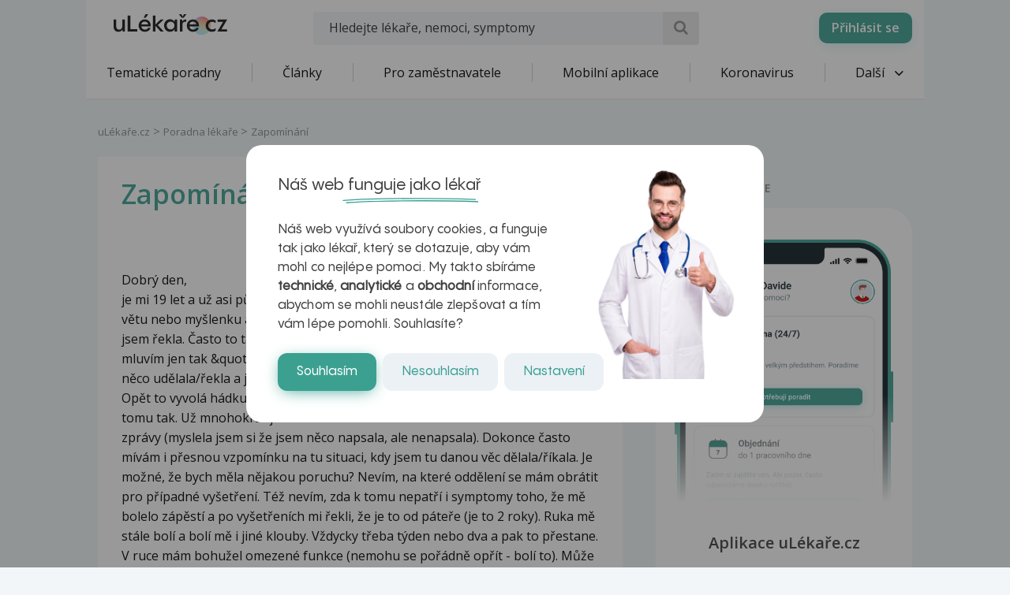

--- FILE ---
content_type: text/html; charset=utf-8
request_url: https://www.google.com/recaptcha/api2/aframe
body_size: 183
content:
<!DOCTYPE HTML><html><head><meta http-equiv="content-type" content="text/html; charset=UTF-8"></head><body><script nonce="mPnrTzumVxIXt_oHZC_Bkg">/** Anti-fraud and anti-abuse applications only. See google.com/recaptcha */ try{var clients={'sodar':'https://pagead2.googlesyndication.com/pagead/sodar?'};window.addEventListener("message",function(a){try{if(a.source===window.parent){var b=JSON.parse(a.data);var c=clients[b['id']];if(c){var d=document.createElement('img');d.src=c+b['params']+'&rc='+(localStorage.getItem("rc::a")?sessionStorage.getItem("rc::b"):"");window.document.body.appendChild(d);sessionStorage.setItem("rc::e",parseInt(sessionStorage.getItem("rc::e")||0)+1);localStorage.setItem("rc::h",'1768812761632');}}}catch(b){}});window.parent.postMessage("_grecaptcha_ready", "*");}catch(b){}</script></body></html>

--- FILE ---
content_type: image/svg+xml
request_url: https://www.ulekare.cz/bundles/ulekare/img/ico-shield.svg
body_size: 2933
content:
<svg width="36" height="36" viewBox="0 0 36 36" fill="none" xmlns="http://www.w3.org/2000/svg">
	<path fill-rule="evenodd" clip-rule="evenodd" d="M17.9801 29.0529C9.76477 25.4229 8.46674 16.6082 8.21774 9.14753C12.6633 9.40253 15.5617 8.79188 17.9979 7.01367L18.0157 7.02416C20.4518 8.79435 23.3503 9.402 27.778 9.14753C27.529 16.6156 26.2309 25.4405 17.9979 29.0634L17.9801 29.0529Z" fill="#3CA091"/>
	<path fill-rule="evenodd" clip-rule="evenodd" d="M14.4265 18.3848C13.4423 17.4006 13.4434 15.8012 14.4248 14.8198C15.4063 13.8383 17.0057 13.8372 17.9899 14.8214L17.9974 14.814C18.982 13.8357 20.5802 13.8333 21.5625 14.8157C22.5467 15.7999 22.5455 17.3992 21.5565 18.3881L17.9932 21.9515L14.4265 18.3848Z" fill="#E4F3F5"/>
	<path fill-rule="evenodd" clip-rule="evenodd" d="M17.684 33.6428L17.714 33.6578C17.8942 33.7359 18.0894 33.7359 18.2696 33.6578C29.1386 28.8733 31.4205 17.6184 31.9159 7.5916C31.946 6.9926 31.7207 6.40861 31.3004 5.97775C30.8801 5.54839 30.3095 5.3127 29.7091 5.3247C24.74 5.4418 21.3321 4.61762 18.4196 2.50536L18.4046 2.49035C18.1494 2.31621 17.8342 2.3162 17.594 2.49184C14.6666 4.61311 11.2587 5.4418 6.27453 5.3247C5.67404 5.3127 5.10356 5.54839 4.68321 5.97775C4.26286 6.40861 4.03767 6.9926 4.06769 7.5916C4.56311 17.6079 6.84501 28.8493 17.684 33.6428ZM17.9993 3.8895C21.0318 5.96423 24.6048 6.82146 29.7391 6.70136C29.9492 6.69685 30.1595 6.78242 30.3246 6.93855C30.4747 7.09318 30.5498 7.30635 30.5348 7.52253C30.0694 16.9759 28.0877 27.6528 17.9993 32.2737C7.89585 27.6528 5.91423 16.9744 5.44885 7.52253C5.43383 7.30635 5.52391 7.09318 5.67404 6.93855C5.82416 6.78242 6.03434 6.69685 6.24451 6.70136C11.3788 6.82146 14.9518 5.96423 17.9993 3.8895ZM17.684 29.681L17.714 29.693C17.8942 29.7711 18.0894 29.7711 18.2696 29.693C26.7666 25.9519 28.2078 16.8828 28.463 9.16937C28.463 8.97722 28.388 8.78958 28.2529 8.6545C28.1177 8.51935 27.9226 8.44878 27.7274 8.46078C23.5089 8.7025 20.7316 8.15455 18.4046 6.46716V6.45664C18.1494 6.28099 17.8342 6.28099 17.594 6.45664C15.252 8.15305 12.4897 8.7025 8.25615 8.46078C8.061 8.44878 7.86585 8.51935 7.73078 8.6545C7.59563 8.78958 7.52055 8.97722 7.52055 9.16937C7.77578 16.8738 9.21698 25.9324 17.684 29.681ZM17.9993 7.85133C20.3263 9.4021 23.0585 10.0146 27.0518 9.86898C26.7666 16.8438 25.4455 24.8515 17.9993 28.3074C10.5531 24.8515 9.23198 16.8438 8.93175 9.86898C12.9251 10.0146 15.6724 9.4021 17.9993 7.85133ZM13.946 18.872C13.9309 18.89 13.946 18.9125 14.006 18.9365L17.5039 22.439C17.7741 22.7077 18.2095 22.7077 18.4797 22.439L22.0527 18.872C23.2988 17.6184 23.2988 15.5843 22.0527 14.3322C20.9417 13.2303 19.2454 13.0982 17.9993 13.9329C16.7533 13.0982 15.0419 13.2303 13.946 14.3322C12.6849 15.5843 12.6849 17.6184 13.946 18.872ZM21.0769 17.8991L17.9993 20.9783L14.9067 17.8991C14.2011 17.183 14.2011 16.0212 14.9067 15.3051C15.6273 14.589 16.7833 14.589 17.5039 15.3051C17.7741 15.5738 18.2095 15.5738 18.4797 15.3051V15.3005C19.2003 14.5889 20.3563 14.5905 21.0769 15.3051C21.7825 16.0212 21.7825 17.183 21.0769 17.8991Z" fill="#00272C"/>
</svg>


--- FILE ---
content_type: image/svg+xml
request_url: https://www.ulekare.cz/bundles/ulekare/img/calendar/19.svg
body_size: 3326
content:
<svg width="2398" height="2398" viewBox="0 0 2398 2398" fill="none" xmlns="http://www.w3.org/2000/svg">
	<g clip-path="url(#clip0_14_387)">
		<path fill-rule="evenodd" clip-rule="evenodd" d="M2079.85 672.294C2079.85 627.506 2071.02 583.156 2053.88 541.777C2036.74 500.399 2011.61 462.804 1979.94 431.138C1948.26 399.472 1910.66 374.356 1869.28 357.226C1827.89 340.095 1783.54 331.284 1738.75 331.297H672.959C628.17 331.284 583.82 340.095 542.437 357.226C501.053 374.356 463.449 399.472 431.774 431.138C400.098 462.804 374.972 500.399 357.829 541.777C340.686 583.156 331.864 627.506 331.864 672.294V921.792H2079.85V672.294Z" fill="#3CA091"/>
		<path fill-rule="evenodd" clip-rule="evenodd" d="M1413.19 285.338H985.194V179.14C985.607 172.911 984.731 166.663 982.632 160.785C980.532 154.906 977.257 149.522 972.991 144.964C968.726 140.407 963.562 136.773 957.835 134.289C952.108 131.805 945.937 130.523 939.695 130.523C933.452 130.523 927.281 131.805 921.554 134.289C915.827 136.773 910.664 140.407 906.398 144.964C902.133 149.522 898.857 154.906 896.758 160.785C894.658 166.663 893.782 172.911 894.195 179.14V285.338H712.197C477.199 285.338 286.2 476.239 286.2 711.737V1686.23C286.2 1921.73 477.199 2112.62 712.197 2112.62H1687.19C1922.19 2112.62 2113.18 1921.73 2113.18 1686.23V711.737C2113.18 476.239 1922.19 285.338 1687.19 285.338H1505.19V179.14C1505.19 153.94 1484.19 133.34 1459.19 133.34C1434.19 133.34 1413.19 153.94 1413.19 179.14V285.338ZM2021.19 967.536V1686.23C2021.19 1871.13 1871.19 2021.03 1687.19 2021.03H712.197C623.384 2021.03 538.205 1985.76 475.386 1922.98C412.568 1860.2 377.252 1775.04 377.199 1686.23V967.536H2021.19ZM1174.19 1641.43C1174.19 1663.73 1190.19 1684.33 1216.19 1699.63C1243.19 1715.93 1279.19 1725.23 1320.19 1725.23C1443.19 1725.23 1514.19 1639.73 1514.19 1486.43C1514.19 1339.13 1446.19 1252.93 1331.19 1252.93C1229.19 1252.93 1160.19 1317.13 1160.19 1412.63C1160.19 1499.73 1218.19 1560.93 1301.19 1560.93C1350.19 1560.93 1392.19 1535.33 1408.19 1494.73H1411.19C1411.19 1586.93 1380.19 1640.43 1320.19 1640.43C1291.19 1640.43 1273.19 1630.83 1252.19 1614.53C1237.19 1603.83 1228.19 1600.53 1216.19 1600.53C1192.19 1600.53 1174.19 1617.13 1174.19 1641.43ZM982.194 1661.43C982.194 1698.63 1002.19 1719.93 1037.19 1719.93C1071.19 1719.93 1091.19 1698.93 1091.19 1661.43V1325.43C1091.19 1284.93 1065.19 1258.63 1026.19 1258.63C1004.19 1258.63 980.194 1266.23 954.195 1282.93L900.195 1319.13C880.195 1331.43 870.195 1346.13 870.195 1362.43C870.195 1384.33 886.195 1400.33 908.195 1400.33C919.195 1400.33 929.195 1396.93 946.195 1386.03L981.194 1362.43H982.194V1661.43ZM1397.19 1409.63C1397.19 1451.53 1369.19 1480.83 1330.19 1480.83C1291.19 1480.83 1264.19 1451.53 1264.19 1409.33C1264.19 1366.73 1291.19 1336.73 1330.19 1336.73C1369.19 1336.73 1397.19 1367.33 1397.19 1409.63ZM894.195 377.041H712.197C527.198 377.041 377.199 526.939 377.199 711.737V875.935H2021.19V711.737C2021.19 526.939 1871.19 377.041 1687.19 377.041H1505.19V483.137C1505.19 508.437 1484.19 529.039 1459.19 529.039C1434.19 529.039 1413.19 508.437 1413.19 483.137V377.041H985.194V483.137C985.194 495.205 980.399 506.78 971.866 515.313C963.333 523.846 951.762 528.637 939.695 528.637C927.627 528.637 916.056 523.846 907.523 515.313C898.99 506.78 894.195 495.205 894.195 483.137V377.041Z" fill="#00272C"/>
	</g>
	<defs>
		<clipPath id="clip0_14_387">
			<rect width="2398" height="2398" fill="white"/>
		</clipPath>
	</defs>
</svg>
